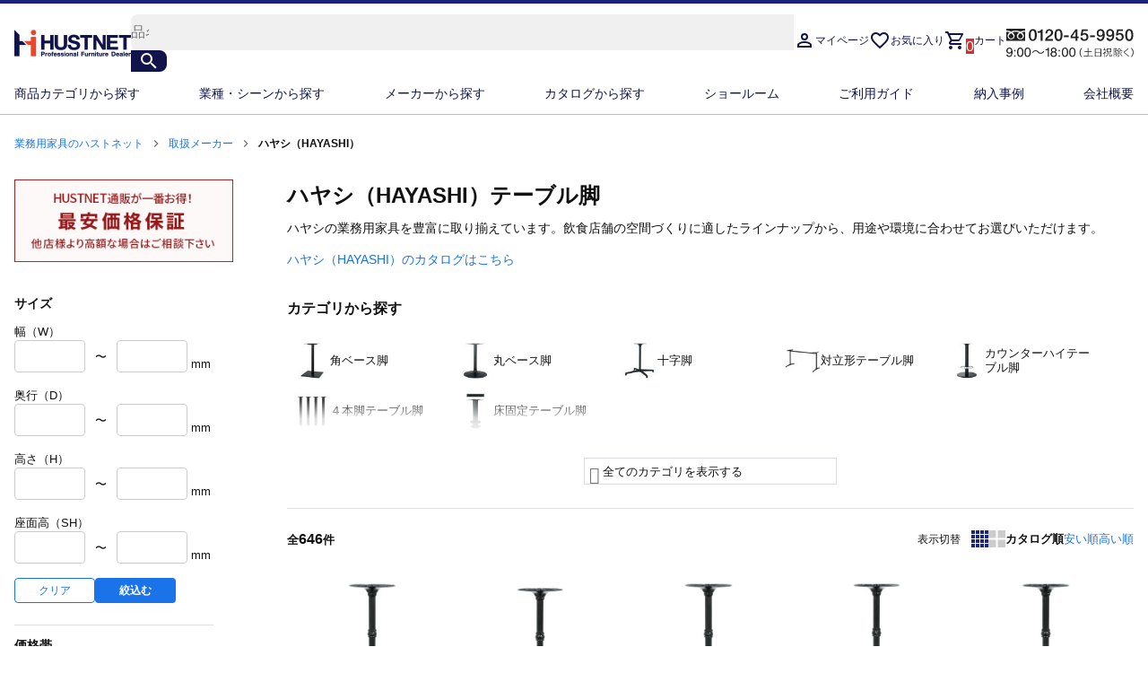

--- FILE ---
content_type: image/svg+xml
request_url: https://hust-image.com/design/header-tel_w150.svg
body_size: 4576
content:
<?xml version="1.0" encoding="utf-8"?>
<!-- Generator: Adobe Illustrator 24.3.0, SVG Export Plug-In . SVG Version: 6.00 Build 0)  -->
<svg version="1.1" id="レイヤー_1" xmlns="http://www.w3.org/2000/svg" xmlns:xlink="http://www.w3.org/1999/xlink" x="0px"
	 y="0px" viewBox="0 0 154 35" style="enable-background:new 0 0 154 35;" xml:space="preserve">
<style type="text/css">
	.st0{fill:#212121;}
</style>
<g>
	<path class="st0" d="M28.1,12.6c0.4,0.7,0.8,1.3,1.5,1.8C30.2,14.8,31,15,32,15s1.8-0.2,2.5-0.7c0.6-0.5,1.1-1,1.5-1.8
		c0.4-0.7,0.6-1.5,0.7-2.4c0.1-0.9,0.2-1.7,0.2-2.5s-0.1-1.6-0.2-2.5c-0.1-0.9-0.4-1.6-0.7-2.4c-0.4-0.7-0.8-1.3-1.5-1.8
		C33.8,0.7,33,0.5,32,0.5s-1.8,0.2-2.4,0.7c-0.6,0.5-1.1,1-1.5,1.8c-0.4,0.7-0.6,1.5-0.7,2.4c-0.1,0.9-0.2,1.7-0.2,2.5
		s0.1,1.6,0.2,2.5C27.5,11.1,27.7,11.9,28.1,12.6z M29.5,5.7C29.6,5,29.8,4.5,30,4c0.2-0.5,0.5-0.9,0.8-1.2c0.3-0.3,0.7-0.4,1.2-0.4
		c0.5,0,0.9,0.1,1.2,0.4C33.6,3.1,33.8,3.5,34,4s0.3,1.1,0.4,1.7c0.1,0.6,0.1,1.3,0.1,2.1c0,0.7,0,1.4-0.1,2.1s-0.2,1.2-0.4,1.7
		s-0.5,0.9-0.8,1.2s-0.7,0.4-1.2,0.4c-0.5,0-0.9-0.1-1.2-0.4c-0.3-0.3-0.6-0.7-0.8-1.2c-0.2-0.5-0.3-1.1-0.4-1.7s-0.1-1.3-0.1-2.1
		C29.4,7,29.5,6.3,29.5,5.7z"/>
	<path class="st0" d="M41.5,14.8H44v-14h-1.9c-0.1,0.4-0.2,0.8-0.5,1.1c-0.3,0.3-0.6,0.5-0.9,0.7c-0.4,0.2-0.8,0.3-1.2,0.4
		C39,3,38.5,3.1,38,3.1v1.8h3.4V14.8z"/>
	<path class="st0" d="M52.7,7.5c-0.4,0.4-0.9,0.7-1.4,1c-0.5,0.3-1,0.6-1.4,1c-0.9,0.6-1.7,1.4-2.2,2.3s-0.8,1.9-0.8,3h9.6v-2h-6.8
		c0.1-0.3,0.3-0.6,0.5-0.9c0.3-0.3,0.5-0.5,0.9-0.8c0.3-0.3,0.7-0.5,1.1-0.8c0.4-0.3,0.8-0.5,1.2-0.8c0.4-0.3,0.8-0.6,1.2-0.9
		c0.4-0.3,0.7-0.7,1-1c0.3-0.4,0.5-0.8,0.7-1.2c0.2-0.5,0.3-1,0.3-1.5c0-0.5-0.1-0.9-0.2-1.4s-0.4-1-0.8-1.4s-0.8-0.8-1.4-1.1
		c-0.6-0.3-1.3-0.4-2.1-0.4c-0.8,0-1.5,0.1-2.1,0.4c-0.6,0.3-1.1,0.6-1.5,1.1c-0.4,0.5-0.7,1.1-0.9,1.7c-0.2,0.7-0.3,1.4-0.3,2.1
		h2.3c0-0.5,0.1-1,0.1-1.4s0.2-0.8,0.4-1.1c0.2-0.3,0.4-0.6,0.7-0.7c0.3-0.2,0.7-0.3,1.1-0.3c0.5,0,0.9,0.1,1.2,0.2
		c0.3,0.2,0.5,0.4,0.7,0.6C53.9,3.5,54,3.8,54.1,4c0.1,0.3,0.1,0.6,0.1,0.8c0,0.5-0.2,1-0.4,1.4C53.5,6.7,53.1,7.1,52.7,7.5z"/>
	<path class="st0" d="M67.1,12.6c0.4-0.7,0.6-1.5,0.7-2.4C67.9,9.4,68,8.6,68,7.8s-0.1-1.6-0.2-2.5c-0.1-0.9-0.4-1.6-0.7-2.4
		c-0.4-0.7-0.8-1.3-1.5-1.8c-0.6-0.5-1.5-0.7-2.5-0.7s-1.8,0.2-2.4,0.7c-0.6,0.5-1.1,1-1.5,1.8c-0.4,0.7-0.6,1.5-0.7,2.4
		c-0.1,0.9-0.2,1.7-0.2,2.5s0.1,1.6,0.2,2.5c0.1,0.9,0.4,1.6,0.7,2.4s0.8,1.3,1.5,1.8c0.6,0.5,1.4,0.7,2.4,0.7s1.8-0.2,2.5-0.7
		C66.2,13.9,66.7,13.3,67.1,12.6z M65.6,9.8c-0.1,0.7-0.2,1.2-0.4,1.7s-0.5,0.9-0.8,1.2s-0.7,0.4-1.2,0.4c-0.5,0-0.9-0.1-1.2-0.4
		c-0.3-0.3-0.6-0.7-0.8-1.2c-0.2-0.5-0.3-1.1-0.4-1.7s-0.1-1.3-0.1-2.1c0-0.7,0-1.4,0.1-2.1C60.8,5,60.9,4.5,61.1,4
		c0.2-0.5,0.5-0.9,0.8-1.2c0.3-0.3,0.7-0.4,1.2-0.4c0.5,0,0.9,0.1,1.2,0.4C64.7,3.1,65,3.5,65.2,4s0.3,1.1,0.4,1.7
		c0.1,0.6,0.1,1.3,0.1,2.1C65.7,8.5,65.7,9.2,65.6,9.8z"/>
	<rect x="69.7" y="8.2" class="st0" width="5.8" height="2.2"/>
	<path class="st0" d="M87.7,9.6h-1.8V0.8h-2.2l-6,8.4v2.3h6v3.3h2.2v-3.3h1.8V9.6z M83.8,9.6h-4.2l4.2-6.2h0V9.6z"/>
	<path class="st0" d="M96.6,14.6c0.6-0.3,1.1-0.7,1.5-1.2c0.4-0.5,0.7-1,0.9-1.6s0.3-1.2,0.3-1.7c0-0.7-0.1-1.3-0.3-1.9
		c-0.2-0.6-0.5-1.1-0.9-1.5s-0.8-0.7-1.4-1s-1.2-0.4-1.9-0.4c-0.5,0-0.9,0.1-1.4,0.3C93,5.8,92.6,6,92.3,6.4l0,0L93,2.8h5.5v-2h-7.2
		l-1.5,7.7h2.3c0.2-0.5,0.5-0.8,0.9-1c0.4-0.2,0.9-0.3,1.3-0.3c0.5,0,0.8,0.1,1.2,0.2c0.3,0.2,0.6,0.4,0.8,0.6
		c0.2,0.3,0.4,0.6,0.5,0.9c0.1,0.4,0.2,0.7,0.2,1.1c0,0.4,0,0.8-0.1,1.2c-0.1,0.4-0.2,0.7-0.4,1s-0.5,0.5-0.8,0.7
		c-0.3,0.2-0.7,0.2-1.2,0.2c-0.7,0-1.3-0.2-1.8-0.6s-0.7-1-0.8-1.8h-2.3c0,0.7,0.2,1.3,0.4,1.9s0.6,1,1,1.3c0.4,0.4,1,0.6,1.5,0.8
		c0.6,0.2,1.2,0.3,1.9,0.3C95.3,15,96,14.9,96.6,14.6z"/>
	<rect x="101.3" y="8.2" class="st0" width="5.8" height="2.2"/>
	<path class="st0" d="M110.4,8.7c0.4,0.4,0.8,0.7,1.4,0.9c0.5,0.2,1.1,0.3,1.8,0.3c0.6,0,1.2-0.1,1.8-0.4c0.5-0.3,1-0.7,1.3-1.2l0,0
		c0,0.5-0.1,1-0.2,1.5c-0.1,0.6-0.2,1.1-0.4,1.6c-0.2,0.5-0.5,0.9-0.8,1.2c-0.4,0.3-0.9,0.5-1.5,0.5c-0.6,0-1.1-0.2-1.4-0.5
		c-0.4-0.4-0.6-0.8-0.6-1.4h-2.3c0,0.6,0.2,1.1,0.4,1.6s0.5,0.9,0.9,1.2c0.4,0.3,0.8,0.6,1.3,0.8s1,0.3,1.6,0.3c1,0,1.8-0.2,2.5-0.7
		c0.7-0.4,1.2-1,1.6-1.7c0.4-0.7,0.7-1.5,0.9-2.3c0.2-0.9,0.3-1.7,0.3-2.5c0-1-0.1-2-0.2-2.9s-0.4-1.7-0.8-2.3
		c-0.4-0.7-0.9-1.2-1.5-1.6c-0.6-0.4-1.5-0.6-2.4-0.6c-0.8,0-1.4,0.1-2,0.4c-0.6,0.2-1.1,0.6-1.5,1c-0.4,0.4-0.7,0.9-0.9,1.5
		c-0.2,0.6-0.3,1.2-0.3,1.9c0,0.7,0.1,1.4,0.3,2C109.7,7.8,110,8.3,110.4,8.7z M111.6,4.2c0.1-0.3,0.2-0.7,0.4-0.9
		c0.2-0.3,0.5-0.5,0.8-0.6c0.3-0.2,0.7-0.2,1.1-0.2c0.4,0,0.8,0.1,1.1,0.2c0.3,0.2,0.6,0.4,0.8,0.6c0.2,0.3,0.4,0.6,0.5,0.9
		c0.1,0.3,0.2,0.7,0.2,1.1c0,0.4-0.1,0.8-0.2,1.1c-0.1,0.4-0.3,0.7-0.5,0.9c-0.2,0.3-0.5,0.5-0.8,0.7c-0.3,0.2-0.7,0.2-1.1,0.2
		c-0.4,0-0.8-0.1-1.1-0.2c-0.3-0.2-0.6-0.4-0.8-0.6c-0.2-0.3-0.3-0.6-0.4-0.9c-0.1-0.4-0.2-0.7-0.2-1.1
		C111.5,4.9,111.5,4.5,111.6,4.2z"/>
	<path class="st0" d="M130.2,10.3c0.2-0.9,0.3-1.7,0.3-2.5c0-1-0.1-2-0.2-2.9s-0.4-1.7-0.8-2.3c-0.4-0.7-0.9-1.2-1.5-1.6
		c-0.6-0.4-1.5-0.6-2.4-0.6c-0.8,0-1.4,0.1-2,0.4c-0.6,0.2-1.1,0.6-1.5,1c-0.4,0.4-0.7,0.9-0.9,1.5c-0.2,0.6-0.3,1.2-0.3,1.9
		c0,0.7,0.1,1.4,0.3,2c0.2,0.6,0.5,1.1,0.9,1.5c0.4,0.4,0.8,0.7,1.4,0.9c0.5,0.2,1.1,0.3,1.8,0.3c0.6,0,1.2-0.1,1.8-0.4
		c0.5-0.3,1-0.7,1.3-1.2l0,0c0,0.5-0.1,1-0.2,1.5c-0.1,0.6-0.2,1.1-0.4,1.6c-0.2,0.5-0.5,0.9-0.8,1.2c-0.4,0.3-0.9,0.5-1.5,0.5
		c-0.6,0-1.1-0.2-1.4-0.5c-0.4-0.4-0.6-0.8-0.6-1.4H121c0,0.6,0.2,1.1,0.4,1.6s0.5,0.9,0.9,1.2c0.4,0.3,0.8,0.6,1.3,0.8
		s1,0.3,1.6,0.3c1,0,1.8-0.2,2.5-0.7c0.7-0.4,1.2-1,1.6-1.7C129.7,12,130,11.2,130.2,10.3z M127.8,6.3c-0.1,0.4-0.3,0.7-0.5,0.9
		c-0.2,0.3-0.5,0.5-0.8,0.7c-0.3,0.2-0.7,0.2-1.1,0.2c-0.4,0-0.8-0.1-1.1-0.2c-0.3-0.2-0.6-0.4-0.8-0.6c-0.2-0.3-0.3-0.6-0.4-0.9
		C123,6,123,5.6,123,5.2c0-0.4,0-0.7,0.2-1.1c0.1-0.3,0.2-0.7,0.4-0.9c0.2-0.3,0.5-0.5,0.8-0.6c0.3-0.2,0.7-0.2,1.1-0.2
		c0.4,0,0.8,0.1,1.1,0.2c0.3,0.2,0.6,0.4,0.8,0.6c0.2,0.3,0.4,0.6,0.5,0.9c0.1,0.3,0.2,0.7,0.2,1.1C128,5.6,127.9,6,127.8,6.3z"/>
	<path class="st0" d="M142,10c0-0.7-0.1-1.3-0.3-1.9c-0.2-0.6-0.5-1.1-0.9-1.5s-0.8-0.7-1.4-1s-1.2-0.4-1.9-0.4
		c-0.5,0-0.9,0.1-1.4,0.3c-0.5,0.2-0.9,0.4-1.2,0.8l0,0l0.7-3.6h5.5v-2H134l-1.5,7.7h2.3c0.2-0.5,0.5-0.8,0.9-1
		c0.4-0.2,0.9-0.3,1.3-0.3c0.5,0,0.8,0.1,1.2,0.2c0.3,0.2,0.6,0.4,0.8,0.6c0.2,0.3,0.4,0.6,0.5,0.9c0.1,0.4,0.2,0.7,0.2,1.1
		c0,0.4,0,0.8-0.1,1.2c-0.1,0.4-0.2,0.7-0.4,1s-0.5,0.5-0.8,0.7c-0.3,0.2-0.7,0.2-1.2,0.2c-0.7,0-1.3-0.2-1.8-0.6s-0.7-1-0.8-1.8
		h-2.3c0,0.7,0.2,1.3,0.4,1.9s0.6,1,1,1.3c0.4,0.4,1,0.6,1.5,0.8c0.6,0.2,1.2,0.3,1.9,0.3c0.9,0,1.6-0.2,2.2-0.5s1.1-0.7,1.5-1.2
		c0.4-0.5,0.7-1,0.9-1.6S142,10.6,142,10z"/>
	<path class="st0" d="M153.3,5.3c-0.1-0.9-0.4-1.6-0.7-2.4c-0.4-0.7-0.8-1.3-1.5-1.8c-0.6-0.5-1.5-0.7-2.5-0.7s-1.8,0.2-2.4,0.7
		c-0.6,0.5-1.1,1-1.5,1.8c-0.4,0.7-0.6,1.5-0.7,2.4c-0.1,0.9-0.2,1.7-0.2,2.5s0.1,1.6,0.2,2.5c0.1,0.9,0.4,1.6,0.7,2.4
		s0.8,1.3,1.5,1.8c0.6,0.5,1.4,0.7,2.4,0.7s1.8-0.2,2.5-0.7c0.6-0.5,1.1-1,1.5-1.8c0.4-0.7,0.6-1.5,0.7-2.4c0.1-0.9,0.2-1.7,0.2-2.5
		S153.4,6.1,153.3,5.3z M151.1,9.8c-0.1,0.7-0.2,1.2-0.4,1.7s-0.5,0.9-0.8,1.2s-0.7,0.4-1.2,0.4c-0.5,0-0.9-0.1-1.2-0.4
		c-0.3-0.3-0.6-0.7-0.8-1.2c-0.2-0.5-0.3-1.1-0.4-1.7s-0.1-1.3-0.1-2.1c0-0.7,0-1.4,0.1-2.1c0.1-0.6,0.2-1.2,0.4-1.7
		c0.2-0.5,0.5-0.9,0.8-1.2c0.3-0.3,0.7-0.4,1.2-0.4c0.5,0,0.9,0.1,1.2,0.4c0.3,0.3,0.6,0.7,0.8,1.2s0.3,1.1,0.4,1.7
		c0.1,0.6,0.1,1.3,0.1,2.1C151.2,8.5,151.2,9.2,151.1,9.8z"/>
	<path class="st0" d="M92,23.7h-1.1c-0.9,1-1.3,1.6-1.7,2.6c-0.4,1-0.6,1.9-0.6,3c0,1,0.2,2,0.6,3c0.4,1,0.8,1.5,1.7,2.6H92
		c-1-1-1.4-1.6-1.8-2.5c-0.4-1-0.6-2-0.6-3c0-1.1,0.2-2.1,0.6-3C90.6,25.2,91,24.7,92,23.7z"/>
	<path class="st0" d="M99.2,33.2v-4.8h2.8c0.6,0,0.9,0,1.3,0.1v-0.9c-0.3,0-0.7,0.1-1.3,0.1h-2.8v-2.6c0-0.5,0-0.9,0.1-1.3h-1
		c0.1,0.4,0.1,0.8,0.1,1.3v2.6h-2.5c-0.6,0-1,0-1.3-0.1v0.9c0.3,0,0.7-0.1,1.3-0.1h2.5v4.8H95c-0.6,0-1.1,0-1.4-0.1v0.9
		C94,34,94.5,34,95,34h7.9c0.5,0,0.9,0,1.4,0.1v-0.9c-0.4,0-0.8,0.1-1.4,0.1H99.2z"/>
	<path class="st0" d="M114.8,25.5c0-0.5,0-0.8,0.1-1.1c-0.3,0-0.7,0.1-1.2,0.1h-5.4c-0.6,0-0.9,0-1.3-0.1c0,0.3,0.1,0.7,0.1,1.2v7.6
		c0,0.5,0,0.9-0.1,1.3h0.9v-0.8h6.2v0.8h0.9c0-0.4-0.1-0.7-0.1-1.3V25.5z M114,33h-6.2v-3.7h6.2V33z M114,28.6h-6.2v-3.4h6.2V28.6z"
		/>
	<path class="st0" d="M126.9,33.5c-0.1,0.1-0.4,0.1-1,0.1c-0.4,0-0.5,0-0.5-0.2c0,0,0,0,0-4.7h0.6c0.4,0,0.7,0,1,0c0-0.3,0-0.6,0-1
		v-2.5c0-0.4,0-0.7,0-1c-0.3,0-0.6,0-1.1,0h-3.4c-0.5,0-0.8,0-1.1,0c0,0.3,0,0.6,0,1v2.4c0,0.5,0,0.8,0,1.1c0.3,0,0.6,0,1,0h0.5
		c0,1.9-0.4,3-1.2,3.9c-0.5,0.5-0.9,0.8-1.7,1.2c0.2,0.2,0.4,0.4,0.6,0.6c0.7-0.3,1-0.6,1.3-0.9c0.5-0.5,0.9-1,1.2-1.8
		c0.4-0.9,0.5-1.6,0.5-3.1h1.1v4.8c0,0.3,0.1,0.5,0.2,0.6c0.2,0.1,0.5,0.2,1.2,0.2c0.7,0,1.1,0,1.3-0.2c0.3-0.2,0.4-0.5,0.5-2.2
		c-0.3-0.1-0.5-0.2-0.7-0.3C127.1,32.9,127,33.3,126.9,33.5z M122.2,28.1v-3h4v3H122.2z"/>
	<path class="st0" d="M119.3,29.5c0.4,0.5,0.9,0.9,1.6,1.3c0.2-0.4,0.2-0.5,0.4-0.7c-0.8-0.4-1.3-0.8-1.9-1.4
		c0.6-0.7,0.8-1.1,1.1-1.6c0.4-0.8,0.4-0.8,0.5-0.9l-0.4-0.4c-0.2,0-0.4,0-0.7,0h-0.6v-1.2c0-0.4,0-0.7,0.1-1h-0.9
		c0,0.3,0.1,0.6,0.1,1v1.2h-0.7c-0.4,0-0.7,0-0.9,0v0.8c0.3,0,0.6,0,1,0h2.2c-0.4,0.9-0.9,1.5-1.5,2.3c-0.7,0.7-1.3,1.3-2.2,1.8
		c0.2,0.2,0.2,0.3,0.4,0.7c0.8-0.6,1.1-0.8,1.8-1.5v3.6c0,0.6,0,0.9-0.1,1.2h0.9c-0.1-0.3-0.1-0.6-0.1-1.2V29.5z"/>
	<path class="st0" d="M132.9,30.4c0-0.5-0.1-1-0.2-1.5c-0.2-0.5-0.3-0.8-0.8-1.3c0.5-0.8,0.9-1.7,1.3-2.7c0-0.1,0.1-0.2,0.1-0.2
		c0.1-0.1,0.1-0.1,0.1-0.2l-0.4-0.4c-0.2,0-0.4,0-0.8,0h-1.6c-0.3,0-0.6,0-0.8,0c0,0.2,0,0.6,0,0.9v8.3c0,0.5,0,0.9-0.1,1.3h0.9
		c0-0.4-0.1-0.8-0.1-1.3v-8.5h1.9c-0.4,1.1-0.8,1.8-1.4,2.8c0.8,0.9,1.1,1.6,1.1,2.8c0,0.5-0.2,0.7-0.6,0.7c-0.2,0-0.4,0-0.7,0
		c0.1,0.3,0.1,0.4,0.1,0.7c0.3,0,0.3,0,0.4,0c0.3,0,0.6,0,0.9-0.1C132.7,31.6,132.9,31.2,132.9,30.4z"/>
	<path class="st0" d="M134,30.6c-0.3,0.8-0.5,1.2-0.8,1.7c-0.3,0.4-0.6,0.7-1.1,1.1c0.3,0.2,0.3,0.2,0.6,0.6c1-0.9,1.4-1.5,2.1-3.1
		L134,30.6z"/>
	<path class="st0" d="M136.7,23.9h-0.8c-0.8,1.5-1.8,2.5-3.4,3.3c0.3,0.3,0.3,0.3,0.5,0.6c0.5-0.3,0.6-0.4,1-0.7
		c1-0.8,1.5-1.3,2.4-2.6c1,1.4,2,2.4,3.7,3.4c0.1-0.3,0.3-0.5,0.5-0.7C138.7,26.4,137.5,25.3,136.7,23.9z"/>
	<path class="st0" d="M138.3,30.6l-0.6,0.3c0.6,1.3,1,2,2.1,3.1c0.2-0.3,0.3-0.4,0.6-0.6C139.3,32.5,138.9,31.9,138.3,30.6z"/>
	<path class="st0" d="M134.8,27.9h1v1.5h-1.7c-0.4,0-0.8,0-1-0.1v0.8c0.3,0,0.6-0.1,1-0.1h1.7v3.4c0,0.2-0.1,0.3-0.5,0.3
		c-0.3,0-0.7,0-1.2-0.1c0.2,0.3,0.2,0.5,0.2,0.8c0.4,0,0.8,0,1.1,0c0.9,0,1.1-0.2,1.1-0.9v-3.5h2.2c0.5,0,0.8,0,1.1,0.1v-0.8
		c-0.3,0-0.6,0.1-1.1,0.1h-2.2v-1.5h1.2c0.4,0,0.6,0,0.9,0v-0.8c-0.3,0-0.5,0-0.9,0h-3c-0.4,0-0.7,0-0.9,0v0.8
		C134.2,27.9,134.5,27.9,134.8,27.9z"/>
	<path class="st0" d="M144,30c-1-0.8-1.1-0.8-1.1-1.1c0-0.2,0.1-0.3,0.5-0.6c1.5-1.2,2.2-1.7,2.8-2.3c1.2-1.2,1.3-1.3,1.5-1.4
		l-0.8-0.6c-0.4,0.7-1.9,2.1-3.5,3.3c-0.9,0.7-0.9,0.7-1,0.8c-0.2,0.2-0.3,0.5-0.3,0.8c0,0.4,0.2,0.7,0.9,1.2c1.8,1.4,2.2,1.8,3,2.5
		c0.8,0.7,1.3,1.2,1.5,1.6l0.8-0.7c-0.1-0.1-0.2-0.1-0.3-0.3C146.1,31.6,145.8,31.4,144,30z"/>
	<path class="st0" d="M151.6,23.7h-1.1c1,1,1.4,1.6,1.8,2.5c0.4,1,0.6,2,0.6,3c0,1.1-0.2,2.1-0.6,3c-0.4,0.9-0.8,1.5-1.8,2.5h1.1
		c0.9-1,1.3-1.6,1.7-2.6c0.4-1,0.6-1.9,0.6-3c0-1-0.2-2-0.6-3C152.8,25.3,152.5,24.7,151.6,23.7z"/>
	<path class="st0" d="M3.7,23.2c-1.2,0-2.1,0.4-2.7,1.2C0.3,25.1,0,26,0,27c0,1.1,0.3,1.9,0.9,2.6c0.6,0.7,1.5,1,2.6,1
		c0.5,0,1-0.1,1.5-0.3c0.5-0.2,0.8-0.5,1.2-1c-0.2,1.7-0.5,2.9-1,3.4c-0.5,0.6-1,0.8-1.7,0.8c-0.4,0-0.7-0.1-1-0.2
		c-0.6-0.3-0.9-0.8-0.9-1.6H0.1c0,0.9,0.3,1.6,0.9,2.2c0.6,0.6,1.4,0.9,2.5,0.9c1.6,0,2.8-0.9,3.5-2.6c0.4-1.1,0.6-2.3,0.6-3.6
		c0-1.2-0.2-2.2-0.5-3C6.4,23.9,5.3,23.2,3.7,23.2z M5.2,28.8c-0.5,0.4-1,0.5-1.5,0.5c-0.8,0-1.3-0.2-1.7-0.6
		c-0.4-0.4-0.5-1-0.5-1.7c0-0.8,0.2-1.4,0.6-1.8s0.9-0.7,1.6-0.7c0.6,0,1.2,0.2,1.6,0.6c0.4,0.4,0.6,1,0.6,1.8
		C5.9,27.8,5.7,28.5,5.2,28.8z"/>
	<rect x="9.5" y="32.7" class="st0" width="1.6" height="1.7"/>
	<rect x="9.5" y="26.1" class="st0" width="1.6" height="1.7"/>
	<path class="st0" d="M16.8,23.2c-1.6,0-2.7,0.8-3.3,2.5c-0.3,0.9-0.5,2-0.5,3.3c0,1.6,0.3,2.9,0.8,3.9c0.7,1.2,1.7,1.8,3,1.8
		c1.5,0,2.6-0.7,3.2-2.1c0.5-1,0.7-2.3,0.7-3.8c0-1.6-0.2-2.9-0.8-3.8C19.3,23.8,18.2,23.2,16.8,23.2z M18.5,32.4
		c-0.4,0.6-1,1-1.7,1c-0.9,0-1.5-0.5-1.9-1.6c-0.2-0.7-0.4-1.6-0.4-2.8c0-1.5,0.2-2.7,0.6-3.4c0.4-0.8,1-1.2,1.8-1.2
		c0.9,0,1.5,0.4,1.8,1.2c0.3,0.8,0.5,1.9,0.5,3.1C19.2,30.6,18.9,31.8,18.5,32.4z"/>
	<path class="st0" d="M25.7,23.2c-1.6,0-2.7,0.8-3.3,2.5c-0.3,0.9-0.5,2-0.5,3.3c0,1.6,0.3,2.9,0.8,3.9c0.7,1.2,1.7,1.8,3,1.8
		c1.5,0,2.6-0.7,3.2-2.1c0.5-1,0.7-2.3,0.7-3.8c0-1.6-0.2-2.9-0.8-3.8C28.2,23.8,27.1,23.2,25.7,23.2z M27.4,32.4
		c-0.4,0.6-1,1-1.7,1c-0.9,0-1.5-0.5-1.9-1.6c-0.2-0.7-0.4-1.6-0.4-2.8c0-1.5,0.2-2.7,0.6-3.4c0.4-0.8,1-1.2,1.8-1.2
		c0.9,0,1.5,0.4,1.8,1.2c0.3,0.8,0.5,1.9,0.5,3.1C28.1,30.6,27.8,31.8,27.4,32.4z"/>
	<path class="st0" d="M41.8,29.6c-1.2,0-1.9-0.5-2.8-1.4c-1.1-1.1-2.1-1.7-3.6-1.7c-1.7,0-3.2,1-4.2,2.8l1,0.5
		c0.7-1.3,1.8-2.2,3.1-2.2c1.2,0,1.9,0.5,2.8,1.4c1.1,1.1,2.1,1.7,3.6,1.7c1.7,0,3.2-1,4.2-2.8l-1-0.5
		C44.2,28.7,43.1,29.6,41.8,29.6z"/>
	<path class="st0" d="M49.6,24.9c-0.4,0.2-1.1,0.4-2.1,0.5v1.1h2.6v7.9h1.5V23.2h-1.1C50.3,24.1,50,24.7,49.6,24.9z"/>
	<path class="st0" d="M59.3,28.4c0.4-0.2,0.7-0.5,0.9-0.7c0.4-0.4,0.5-1,0.5-1.7c0-0.8-0.3-1.4-0.9-2c-0.6-0.6-1.4-0.8-2.5-0.8
		c-1.1,0-2,0.3-2.6,0.9c-0.6,0.6-0.9,1.3-0.9,2.1c0,0.7,0.2,1.2,0.6,1.6c0.2,0.2,0.5,0.4,0.9,0.6c-0.6,0.3-1.1,0.6-1.4,1.1
		c-0.3,0.5-0.5,1.1-0.5,1.7c0,1.1,0.4,2,1.1,2.6s1.7,0.9,2.8,0.9c1.2,0,2.1-0.3,2.8-1c0.7-0.7,1-1.5,1-2.5c0-0.8-0.2-1.5-0.7-2
		C60.1,28.9,59.7,28.6,59.3,28.4z M55.3,26.2c0-0.5,0.2-0.9,0.5-1.2c0.3-0.3,0.8-0.5,1.5-0.5c0.7,0,1.2,0.2,1.5,0.5
		c0.3,0.4,0.5,0.7,0.5,1.2c0,0.5-0.2,0.9-0.5,1.2c-0.3,0.3-0.8,0.5-1.5,0.5c-0.5,0-1-0.1-1.4-0.4S55.3,26.7,55.3,26.2z M59,32.9
		c-0.4,0.4-1,0.5-1.6,0.5c-0.8,0-1.4-0.2-1.8-0.6c-0.4-0.4-0.6-0.9-0.6-1.5c0-0.7,0.2-1.2,0.6-1.6s1-0.6,1.6-0.6
		c0.7,0,1.3,0.2,1.7,0.6s0.7,0.9,0.7,1.6C59.6,32,59.4,32.5,59,32.9z"/>
	<rect x="63.3" y="32.7" class="st0" width="1.6" height="1.7"/>
	<rect x="63.3" y="26.1" class="st0" width="1.6" height="1.7"/>
	<path class="st0" d="M70.9,23.2c-1.6,0-2.7,0.8-3.3,2.5c-0.3,0.9-0.5,2-0.5,3.3c0,1.6,0.3,2.9,0.8,3.9c0.7,1.2,1.7,1.8,3,1.8
		c1.5,0,2.6-0.7,3.2-2.1c0.5-1,0.7-2.3,0.7-3.8c0-1.6-0.2-2.9-0.8-3.8C73.4,23.8,72.3,23.2,70.9,23.2z M72.6,32.4
		c-0.4,0.6-1,1-1.7,1c-0.9,0-1.5-0.5-1.9-1.6c-0.2-0.7-0.4-1.6-0.4-2.8c0-1.5,0.2-2.7,0.6-3.4c0.4-0.8,1-1.2,1.8-1.2
		c0.9,0,1.5,0.4,1.8,1.2c0.3,0.8,0.5,1.9,0.5,3.1C73.3,30.6,73.1,31.8,72.6,32.4z"/>
	<path class="st0" d="M79.8,23.2c-1.6,0-2.7,0.8-3.3,2.5c-0.3,0.9-0.5,2-0.5,3.3c0,1.6,0.3,2.9,0.8,3.9c0.7,1.2,1.7,1.8,3,1.8
		c1.5,0,2.6-0.7,3.2-2.1c0.5-1,0.7-2.3,0.7-3.8c0-1.6-0.2-2.9-0.8-3.8C82.3,23.8,81.2,23.2,79.8,23.2z M81.5,32.4
		c-0.4,0.6-1,1-1.7,1c-0.9,0-1.5-0.5-1.9-1.6c-0.2-0.7-0.4-1.6-0.4-2.8c0-1.5,0.2-2.7,0.6-3.4c0.4-0.8,1-1.2,1.8-1.2
		c0.9,0,1.5,0.4,1.8,1.2c0.3,0.8,0.5,1.9,0.5,3.1C82.2,30.6,82,31.8,81.5,32.4z"/>
	<path class="st0" d="M5.8,3.6C6.4,3.3,7,3,7.6,2.9c1.2-0.4,2.5-0.5,3.8-0.5c1.7,0,3.3,0.3,4.9,0.9c0.3,0.1,0.5,0.2,0.8,0.3
		c0.6-0.3,1.2-0.5,1.8-0.7c1.2-0.4,2.5-0.5,3.8-0.5V0H0.1v2.3c1.7,0,3.3,0.3,4.9,0.9C5.2,3.3,5.5,3.4,5.8,3.6z"/>
	<path class="st0" d="M14.4,8.4c-0.1,0.3-0.1,0.5-0.1,0.8c0,1.1,0.7,2.2,1.7,2.6c0.3,0.1,0.7,0.2,1.1,0.2c1.1,0,2.2-0.7,2.6-1.7
		c0.1-0.3,0.2-0.7,0.2-1.1c0-0.3-0.1-0.6-0.2-0.9c-0.1-0.3-0.3-0.7-0.6-1c-0.6-0.7-1.3-1.3-2.1-1.7c-0.6,0.3-1.2,0.8-1.7,1.3
		C15,7.4,14.6,7.9,14.4,8.4z"/>
	<path class="st0" d="M22.7,3.8c-1.4,0-2.8,0.2-4.1,0.7c0.4,0.3,0.8,0.6,1.2,1c0.6,0.6,1,1.3,1.3,2c0.1,0.4,0.2,0.8,0.2,1.3
		c0,0.9-0.3,1.7-0.7,2.4c-0.8,1.2-2.1,1.9-3.5,1.9c-0.9,0-1.7-0.3-2.4-0.7c-1.2-0.8-1.9-2.1-1.9-3.5c0-0.7,0.2-1.3,0.5-1.9
		c0.3-0.6,0.8-1.2,1.3-1.7c0.3-0.3,0.6-0.5,0.9-0.8c-0.2-0.1-0.5-0.2-0.7-0.2c-1.1-0.3-2.3-0.5-3.4-0.5C10,3.8,8.6,4,7.3,4.5
		c0.4,0.3,0.8,0.6,1.2,1c0.6,0.6,1,1.3,1.3,2C9.9,7.9,10,8.3,10,8.8c0,0.9-0.3,1.7-0.7,2.4C8.5,12.3,7.2,13,5.8,13
		c-0.9,0-1.7-0.3-2.4-0.7c-1.2-0.8-1.9-2.1-1.9-3.5c0-0.7,0.2-1.3,0.5-1.9c0.3-0.6,0.8-1.2,1.3-1.7C3.6,5,3.9,4.7,4.2,4.5
		C4,4.4,3.7,4.3,3.5,4.3C2.4,3.9,1.3,3.8,0.1,3.8v11.1h22.6V3.8z"/>
	<path class="st0" d="M3.1,8.4C3,8.7,2.9,8.9,2.9,9.2c0,1.1,0.7,2.2,1.7,2.6C5,11.9,5.4,12,5.8,12c1.1,0,2.2-0.7,2.6-1.7
		C8.5,10,8.6,9.6,8.6,9.2c0-0.3-0.1-0.6-0.2-0.9C8.2,8,8.1,7.7,7.8,7.4C7.3,6.7,6.6,6.1,5.8,5.6C5.1,6,4.6,6.4,4.1,6.9
		C3.6,7.4,3.3,7.9,3.1,8.4z"/>
</g>
</svg>
